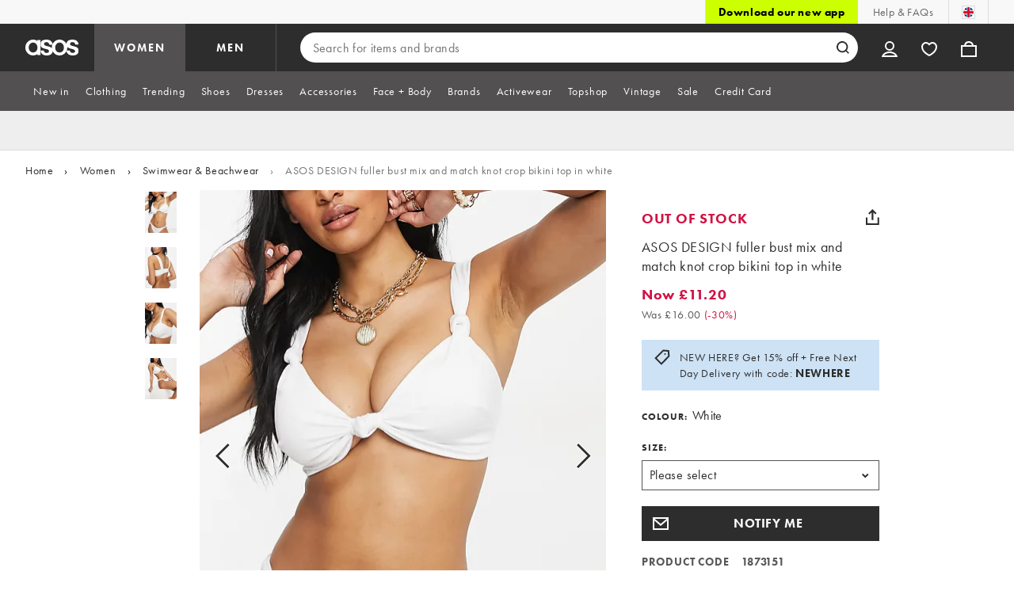

--- FILE ---
content_type: application/x-javascript;charset=utf-8
request_url: https://metrics.asos.com/id?d_visid_ver=3.3.0&d_fieldgroup=A&mcorgid=C0137F6A52DEAFCC0A490D4C%40AdobeOrg&mid=40751338110963840542061988146323779295&ts=1769510892488
body_size: -42
content:
{"mid":"40751338110963840542061988146323779295"}

--- FILE ---
content_type: image/svg+xml
request_url: https://www.asos.com/assets/productpg/pdp.symbols-acb06e45.svg
body_size: 762
content:
<?xml version="1.0" encoding="utf-8"?><svg xmlns="http://www.w3.org/2000/svg" xmlns:xlink="http://www.w3.org/1999/xlink"><symbol viewBox="0 0 88 88" id="emoji-disappointed" xmlns="http://www.w3.org/2000/svg"><path d="M35 59h18v6H35zM53 65h6v6h-6zM29 65h6v6h-6zM18 47h6v6h-6zM64 47h6v6h-6zM24 41h12v6H24zM52 41h12v6H52z"/></symbol><symbol viewBox="0 0 88 88" id="emoji-doh" xmlns="http://www.w3.org/2000/svg"><path d="M41 59h6v6h-6zM30 41h6v6h-6zM52 41h6v6h-6zM18 35h12v6H18zM18 47h12v6H18zM58 35h12v6H58zM58 47h12v6H58z"/></symbol><symbol viewBox="0 0 88 88" id="emoji-face" xmlns="http://www.w3.org/2000/svg"><path d="M29 0h30v88H29z"/><path d="M18 6h52v76H18z"/><path d="M12 12h64v64H12z"/><path d="M6 18h76v52H6z"/><path d="M0 30h88v28H0z"/></symbol><symbol viewBox="0 0 88 88" id="emoji-unamused" xmlns="http://www.w3.org/2000/svg"><path d="M18 35h18v6H18zM36 59h18v6H36zM52 35h18v6H52zM30 41h6v6h-6zM30 65h6v6h-6zM64 41h6v6h-6z"/></symbol></svg>